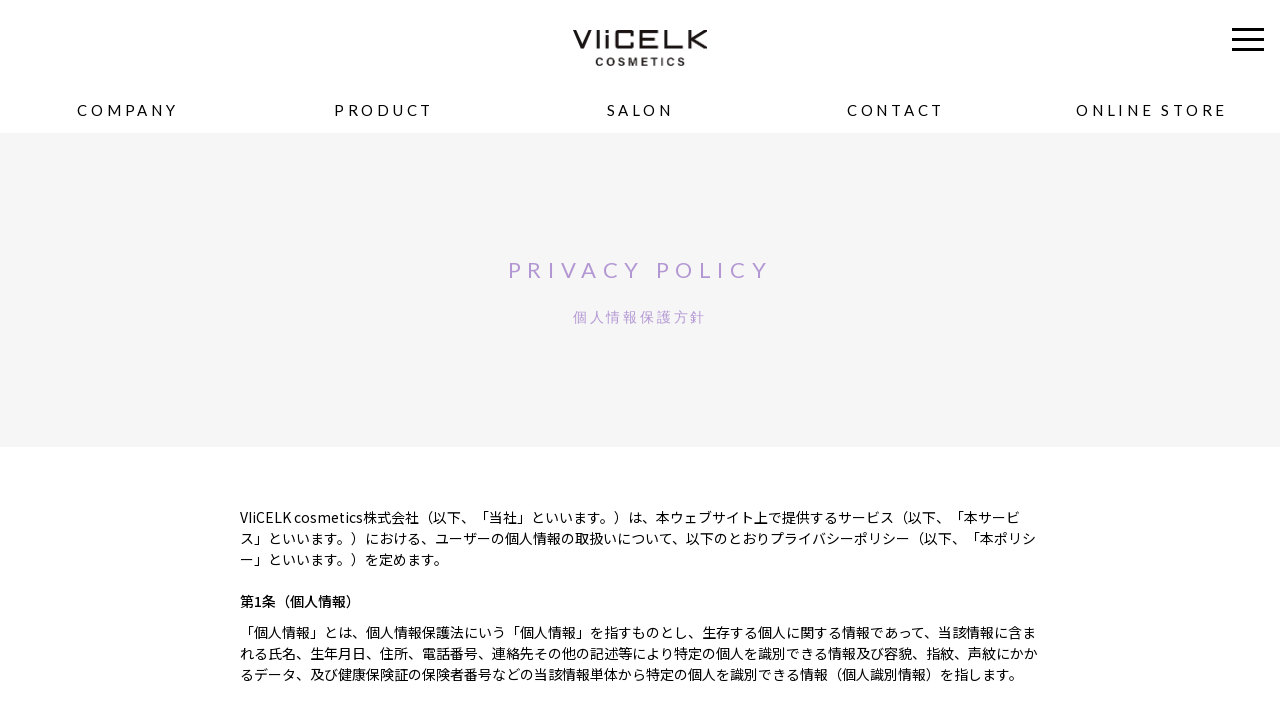

--- FILE ---
content_type: text/html; charset=UTF-8
request_url: https://viicelk.jp/privacy/
body_size: 16996
content:
<!doctype html>
<html lang="ja">
<head prefix="og:http://ogp.me/ns#">
<meta charset="utf-8">
<title>プライバシーポリシー | VIiCELK cosmetics</title>
<meta name="description"  content="VIiCELK cosmetics プライバシーポリシー">
<meta property="og:title" content="プライバシーポリシー | VIiCELK cosmetics">
<meta property="og:description" content="VIiCELK cosmetics プライバシーポリシー">
<meta property="og:url" content="https://viicelk.jp/contact/">
<meta property="og:image" content="https://viicelk.jp/img/ogp.webp">
<meta property="og:type" content="product">
<meta property="og:site_name" content="VIiCELK cosmetics">
<meta name="keywords" content="VIiCELK cosmetics,プライバシーポリシー">
<meta name="viewport" content="width=device-width,initial-scale=1.0">
<!-- Google Tag Manager -->
<script>(function(w,d,s,l,i){w[l]=w[l]||[];w[l].push({'gtm.start':
new Date().getTime(),event:'gtm.js'});var f=d.getElementsByTagName(s)[0],
j=d.createElement(s),dl=l!='dataLayer'?'&l='+l:'';j.async=true;j.src=
'https://www.googletagmanager.com/gtm.js?id='+i+dl;f.parentNode.insertBefore(j,f);
})(window,document,'script','dataLayer','GTM-TM3SDN4X');</script>
<!-- End Google Tag Manager -->
<link rel="stylesheet" type="text/css" href="/css/reset.css">
<link rel="stylesheet" type="text/css" href="/css/slick.css">
<link rel="stylesheet" type="text/css" href="/css/style.css">
<link rel="stylesheet" type="text/css" href="/css/contact.css">
<link rel="preconnect" href="https://fonts.googleapis.com">
<link rel="preconnect" href="https://fonts.gstatic.com" crossorigin>
<link href="https://fonts.googleapis.com/css2?family=Lato:wght@300;400&family=Noto+Sans+JP:wght@300;400;500&display=swap" rel="stylesheet">
<link rel="stylesheet" href="https://use.fontawesome.com/releases/v5.15.4/css/all.css">
</head>

<body>
<!-- Google Tag Manager (noscript) -->
<noscript><iframe src="https://www.googletagmanager.com/ns.html?id=GTM-TM3SDN4X"
height="0" width="0" style="display:none;visibility:hidden"></iframe></noscript>
<!-- End Google Tag Manager (noscript) -->
<div class="bl_wrapper">
	<header class="bl_header">
    <h1 class="el_brand_logo"><a href="/"><img src="/img/viicelk_logo.webp" alt="VIiCELK cosmetics(ヴィーセルコスメティクス)"/></a></h1>
    <div class="bl_menu_pc">
      <ul>
        <li><a href="/company/">COMPANY</a></li>
        <li class="bl_product_menu"><a href="/product/">PRODUCT</a>
          <ul>
            <li><a href="/10skin/">10SKIN</a></li>
            <li><a href="/10skinpro/">10SKINpro</a></li>
            <li><a href="/vb/">V.Balance</a></li>
          </ul>
        </li>
        <li><a href="/salon/">SALON</a></li>
        <li><a href="/contact/">CONTACT</a></li>
        <li><a href="https://viicelk.official.ec/">ONLINE STORE</a></li>
      </ul>
    </div>
    <div class="el_menuBtn">
      <div class="el_menuBtn_inner"><span></span><span></span><span></span></div>
    </div>
    <div class="el_menuWrap">
      <div class="el_menuOverlay"></div>
      <div class="el_menu">
        <ul class="el_menu_list">
          <li><a href="/company/">COMPANY</a></li>
          <li class="bl_product_menu"><a href="/product/">PRODUCT</a>
            <ul>
              <li><a href="/10skin/">10SKIN</a></li>
              <li><a href="/10skinpro/">10SKINpro</a></li>
              <li><a href="/vb/">V.Balance</a></li>
            </ul>
          </li>
          <li><a href="/salon/">SALON</a></li>
        </ul>
        <ul class="el_menu_inner">
          <li class="el_menu__contact"><a href="/contact/"><span>CONTACT</span></a></li>
          <li class="el_menu__shop"><a href="https://viicelk.official.ec/"><span>ご購入はこちら</span></a></li>
          <li class="el_menu_insta"><a href="https://www.instagram.com/10skin.official/" target="_blank"><img src="/img/bn_insta_10skin.webp" alt="10skin テンスキン インスタグラム"/></a></li>
          <li class="el_menu_insta"><a href="https://www.instagram.com/10skinpro/" target="_blank"><img src="/img/insta_10skinpro.webp" alt="10skin テンスキンプロ インスタグラム"/></a></li>
          <li class="el_menu_insta"><a href="https://www.instagram.com/v.balance_official/" target="_blank"><img src="/img/bn_insta_vb.webp" alt="10skin テンスキン インスタグラム"/></a></li>
        </ul>
        <!-- ./bl_sideNav --> 
      </div>
      <!-- ./el_menu --> 
    </div>
  </header>
	<div class="ly_contact_wrapper">
		<div class="bl_contactHeader__contact">
			<h1 class="bl_contactHeader__contactTit">PRIVACY POLICY<span>個人情報保護方針</span></h1>
		</div>
		<div class="bl_txtCont">

				<p class="privacy-text">VIiCELK cosmetics株式会社（以下、「当社」といいます。）は、本ウェブサイト上で提供するサービス（以下、「本サービス」といいます。）における、ユーザーの個人情報の取扱いについて、以下のとおりプライバシーポリシー（以下、「本ポリシー」といいます。）を定めます。</p>
		<div class="bl_privacyTxt">
<h3>第1条（個人情報）</h3>
<p>「個人情報」とは、個人情報保護法にいう「個人情報」を指すものとし、生存する個人に関する情報であって、当該情報に含まれる氏名、生年月日、住所、電話番号、連絡先その他の記述等により特定の個人を識別できる情報及び容貌、指紋、声紋にかかるデータ、及び健康保険証の保険者番号などの当該情報単体から特定の個人を識別できる情報（個人識別情報）を指します。</p>
</div>
<div class="bl_privacyTxt">
<h3>第2条（個人情報の収集方法）</h3>
<p>当社は、ユーザーが利用登録をする際に氏名、生年月日、住所、電話番号、メールアドレス、銀行口座番号、クレジットカード番号、運転免許証番号などの個人情報をお尋ねすることがあります。また、ユーザーと提携先などとの間でなされたユーザーの個人情報を含む取引記録や決済に関する情報を、当社の提携先（情報提供元、広告主、広告配信先などを含みます。以下、｢提携先｣といいます。）などから収集することがあります。</p>
</div>
<div class="bl_privacyTxt">
<h3>第3条（個人情報を収集・利用する目的）</h3>
<p>当社が個人情報を収集・利用する目的は、以下のとおりです。</p>
<ol>
<li>当社サービスの提供・運営のため</li>
<li>ユーザーからのお問い合わせに回答するため（本人確認を行うことを含む）</li>
<li>ユーザーが利用中のサービスの新機能、更新情報、キャンペーン等及び当社が提供する他のサービスの案内のメールを送付するため</li>
<li>メンテナンス、重要なお知らせなど必要に応じたご連絡のため</li>
<li>利用規約に違反したユーザーや、不正・不当な目的でサービスを利用しようとするユーザーの特定をし、ご利用をお断りするため</li>
<li>ユーザーにご自身の登録情報の閲覧や変更、削除、ご利用状況の閲覧を行っていただくため</li>
<li>有料サービスにおいて、ユーザーに利用料金を請求するため</li>
<li>上記の利用目的に付随する目的</li>
</ol>
</div>
<div class="bl_privacyTxt">
<h3>第4条（利用目的の変更）</h3>
<ol>
<li>当社は、利用目的が変更前と関連性を有すると合理的に認められる場合に限り、個人情報の利用目的を変更するものとします。</li>
<li>利用目的の変更を行った場合には、変更後の目的について、当社所定の方法により、ユーザーに通知し、または本ウェブサイト上に公表するものとします。</li>
</ol>
</div>
<div class="bl_privacyTxt">
<h3>第5条（個人情報の第三者提供）</h3>
<ol>
<li>当社は、次に掲げる場合を除いて、あらかじめユーザーの同意を得ることなく、第三者に個人情報を提供することはありません。ただし、個人情報保護法その他の法令で認められる場合を除きます。
<ul>
<li>①	人の生命、身体または財産の保護のために必要がある場合であって、本人の同意を得ることが困難であるとき</li>
<li>②	公衆衛生の向上または児童の健全な育成の推進のために特に必要がある場合であって、本人の同意を得ることが困難であるとき</li>
<li>③	国の機関もしくは地方公共団体またはその委託を受けた者が法令の定める事務を遂行することに対して協力する必要がある場合であって、本人の同意を得ることにより当該事務の遂行に支障を及ぼすおそれがあるとき</li>
<li>④	予め次の事項を告知あるいは公表し、かつ当社が個人情報保護委員会に届出をしたとき<br>
（１）	利用目的に第三者への提供を含むこと<br>
（２）	第三者に提供されるデータの項目<br>
（３）	第三者への提供の手段または方法<br>
（４）	本人の求めに応じて個人情報の第三者への提供を停止すること<br>
（５）	本人の求めを受け付ける方法
</li>
</ul>
</li>
<li> 前項の定めにかかわらず、次に掲げる場合には、当該情報の提供先は第三者に該当しないものとします。
<ul>
<li>①	当社が利用目的の達成に必要な範囲内において個人情報の取扱いの全部または一部を委託する場合</li>
<li>②	合併その他の事由による事業の承継に伴って個人情報が提供される場合</li>
<li>③	個人情報を特定の者との間で共同して利用する場合であって、その旨並びに共同して利用される個人情報の項目、共同して利用する者の範囲、利用する者の利用目的および当該個人情報の管理について責任を有する者の氏名または名称について、あらかじめ本人に通知し、または本人が容易に知り得る状態に置いた場合</li>
</ul>
</li>
</ol>
</div>
<div class="bl_privacyTxt">
<h3>第6条（個人情報の開示）</h3>
<ol>
<li>当社は、本人から個人情報の開示を求められたときは、本人に対し、遅滞なくこれを開示します。ただし、開示することにより次のいずれかに該当する場合は、その全部または一部を開示しないこともあり、開示しない決定をした場合には、その旨を遅滞なく通知します。なお、個人情報の開示に際しては、1件あたり1、000円の手数料を申し受けます。
<ul>
<li>①	本人または第三者の生命、身体、財産その他の権利利益を害するおそれがある場合</li>
<li>②	当社の業務の適正な実施に著しい支障を及ぼすおそれがある場合</li>
<li>③	その他法令に違反することとなる場合</li>
</ul>
</li>
<li>前項の定めにかかわらず、履歴情報および特性情報などの個人情報以外の情報については、原則として開示いたしません。</li>
</ol>
</div>
<div class="bl_privacyTxt">
<h3>第7条（個人情報の訂正および削除）</h3>
<ol>
<li>ユーザーは、当社の保有する自己の個人情報が誤った情報である場合には、当社が定める手続きにより、当社に対して個人情報の訂正、追加または削除（以下、「訂正等」といいます。）を請求することができます。</li>
<li>当社は、ユーザーから前項の請求を受けてその請求に応じる必要があると判断した場合には、遅滞なく、当該個人情報の訂正等を行うものとします。</li>
<li>当社は、前項の規定に基づき訂正等を行った場合、または訂正等を行わない旨の決定をしたときは遅滞なく、これをユーザーに通知します。</li>
</ol>
</div>
<div class="bl_privacyTxt">
<h3>第8条（個人情報の利用停止等）</h3>
<ol>
<li>当社は、本人から、個人情報が、利用目的の範囲を超えて取り扱われているという理由、または不正の手段により取得されたものであるという理由により、その利用の停止または消去（以下、「利用停止等」といいます。）を求められた場合には、遅滞なく必要な調査を行います。</li>
<li>前項の調査結果に基づき、その請求に応じる必要があると判断した場合には、遅滞なく、当該個人情報の利用停止等を行います。</li>
<li>当社は、前項の規定に基づき利用停止等を行った場合、または利用停止等を行わない旨の決定をしたときは、遅滞なく、これをユーザーに通知します。</li>
<li>前2項にかかわらず、利用停止等に多額の費用を有する場合その他利用停止等を行うことが困難な場合であって、ユーザーの権利利益を保護するために必要なこれに代わるべき措置をとれる場合は、この代替策を講じるものとします。</li>
	</ol>
</div>
<div class="bl_privacyTxt">
<h3>第9条（プライバシーポリシーの変更）</h3>
<ol>
<li>本ポリシーの内容は、法令その他本ポリシーに別段の定めのある事項を除いて、ユーザーに通知することなく、変更することができるものとします。</li>
<li>当社が別途定める場合を除いて、変更後のプライバシーポリシーは、本ウェブサイトに掲載したときから効力を生じるものとします。</li>
</ol>
</div>
<div class="bl_privacyTxt">
<h3>第10条（お問い合わせ窓口）</h3>
<p>本ポリシーに関するお問い合わせは、下記の窓口までお願いいたします。</p>
<p>【窓口】<br>
住所：〒530-0001 大阪府大阪市北区梅田1-2-2大阪駅前第二ビル1F 28号室(南東角地)<br>
	メールアドレス：<a href="mailto:info@viicelk.jp">info@viicelk.jp</a></p>

<p>【当社について】<br>
社名：VIiCELK cosmetics株式会社<br>
代表取締役：馬場さおり<br>
会社概要：<a href="https://viicelk.jp/">https://viicelk.jp/</a>
</p>
</div>
			</div>
	</div><footer class="ly_footer">
    <div class="el_pagetop js-fadeIn"><a href="#header"><img src="/img/pagetop.webp" alt="pagetop"/></a></div>
    <div class="bl_footerNav">
      <ul>        <li><a href="/">HOME</a></li>
				<li><a href="/company/">COMPANY</a></li>
        <li><a href="/product/">PRODUCT</a></li>
        <li><a href="/salon/">SALON</a></li>
      </ul>
      <ul>
        <li class="bl_footerNav_link__contact"><a href="/contact/"><span>CONTACT</span></a></li>
        <li class="bl_footerNav_link__shop"><a href="https://viicelk.official.ec"><span>ご購入はこちら</span></a></li>
      </ul>
    </div>
    <div class="bl_footerNavMedia"><a href="mailto:info@viicelk.jp">取材・メディアのお問い合わせ</a></div>
    <div class="el_footerLogo"><a href="/"><img src="/img/viicelk_logo_nega.webp" alt="VIiCELK cosmetics"/></a></div>
    <p class="el_copy">＠VIiCELK cosmetics Co., Ltd.</p>
  </footer>
</div>
<!--./wrap-->

<script src="/js/jquery-3.6.1.min.js"></script>
<script src="/js/slick.js"></script>
<script src="/js/jquery.inview.min.js"></script>
<script>
  //navigation
  $('.el_menuBtn').on('click', function () {
    if ($(this).hasClass('is_active')) {
      $(this).removeClass('is_active');
      $('.el_menuWrap,.el_menu,.el_menuOverlay').removeClass('is_active');
    } else {
      $(this).addClass('is_active');
      $('.el_menuWrap,.el_menu,.el_menuOverlay').addClass('is_active');
    }
  });
$('.el_menuOverlay').on('click', function () {
  $(this).removeClass('is_active');
  $('.el_menuWrap,.el_menu,.el_menuBtn').removeClass('is_active');
});

$(function () {
  $('#submit').attr('disabled', 'disabled');
$('#submit').css('background-color','rgb(102, 102, 102, 0.3)');

  $('#privacy').click(function() {
    if ( $(this).prop('checked') == false ) {
      $('#submit').attr('disabled', 'disabled');
		$('#submit').css('background-color','rgbc(102, 102, 102, 0.3)');
    } else {
      $('#submit').removeAttr('disabled');
		$('#submit').css('background-color','#a07fc5');
    }
  });
  });

$(function () {
  var topBtn = $('.el_pagetop');
  topBtn.hide();
  //スクロールが100に達したらボタン表示
  $(window).scroll(function () {
    if ($(this).scrollTop() > 100) {
      topBtn.fadeIn();
    } else {
      topBtn.fadeOut();
    }
  });
  //スクロールしてトップ
  topBtn.click(function () {
    $('body,html').animate({
      scrollTop: 0
    }, 500);
    return false;
  });
}); </script>
</body>
</html>


--- FILE ---
content_type: text/css
request_url: https://viicelk.jp/css/style.css
body_size: 19585
content:
@charset "utf-8";
body {
	font-family: 'Noto Sans JP', sans-serif;
	line-height: 1.5;
}
img {
	max-width: 100%;
	height: auto;
}
.sp {
	display: none;
}
.pc {
	display: block;
}
@media screen and (max-width:520px) {
	.sp {
		display: block;
	}
	.pc {
		display: none;
	}
}
a {
	color: #000000;
}
a:hover {
	opacity: 0.7;
}
.bl_wrapper {
	overflow: hidden;
}
.hp_tRight{
	text-align: right;
}
/* ---------------------------- header */
.el_brand_logo {
	padding: 30px 0 20px 0;
	width: 134px;
	margin: 0 auto;
}
.el_brand_logo.el_brand_logo__item {
	padding: 12px 0;
	width: 120px;
}
/* ---------------------------- footer */
.ly_footer {
	position: relative;
	background: #000000;
	padding: 55px 0;
	color: #ffffff;
	text-align: center;
}
.el_pagetop {
	position: fixed;
	bottom: 20px;
	right: 10px;
	width: 16px;
	z-index: 99;
}
.bl_footerNav ul {
	margin-bottom: 20px;
}
.bl_footerNav ul li {
	display: inline-block;
	padding: 0 30px;
	letter-spacing: 0.2em;
}
.bl_footerNav ul li a {
	color: #ffffff;
	text-decoration: none;
	font-size: 14px;
}
.bl_footerNav_link__company span {
	display: inline-block;
	padding-left: 30px;
	background: url("/img/icon_company_w.webp") left center no-repeat;
	background-size: 16px auto;
}
.bl_footerNav_link__contact span {
	display: inline-block;
	padding-left: 30px;
	background: url("/img/icon_mail_w.webp") left center no-repeat;
	background-size: 16px auto;
}
.bl_footerNav_link__shop span {
	display: inline-block;
	padding-left: 30px;
	background: url("/img/icon_cart_w.webp") left center no-repeat;
	background-size: 16px auto;
}
.bl_footerNavMedia {
	max-width: 760px;
	padding: 50px 0 0 0;
	margin: 0 auto;
	text-align: right;
}
.bl_footerNavMedia a {
	color: #ffffff;
	font-size: 13px;
}
.el_footerLogo {
	width: 114px;
	margin: -20px auto 0 auto;
	padding: 0 0 70px;
}
.el_copy {
	font-size: 10px;
}
@media screen and (max-width:520px) {
	.el_brand_logo {
		width: 112px;
	}
	.bl_footerNav ul {
		display: flex;
		justify-content: center;
		user-select: none;
		flex-wrap: wrap;
	}
	.bl_footerNav ul li {
		width: 50%;
		padding: 20px 15px;
		font-size: 13px;
	}
	.bl_footerNav ul li.bl_footerNav_link__company, .bl_footerNav ul li.bl_footerNav_link__contact, .bl_footerNav ul li.bl_footerNav_link__shop {
		display: block;
		text-align: center;
		padding: 40px 0 0 0;
	}
	.bl_footerNavMedia {
		padding: 40px 0 50px 0;
		text-align: center;
	}
	.el_footerLogo {
		margin: 0 auto 0 auto;
	}
}

/* ---------------------------- navMenu pc */
.bl_menu_pc{
	position: relative;
	z-index: 2;
}

@media screen and (max-width:520px) {
	.bl_menu_pc{
display: none;
}

}
.bl_menu_pc ul{
	display: flex;
  justify-content: center;
  user-select: none;
	list-style: none;
}

.bl_menu_pc li{
	width: 20%;
	text-align: center;
	
}


.bl_menu_pc li a,.bl_menu_pc li span{
  display: block;
	letter-spacing: 0.25em;
	font-family: 'Lato', sans-serif;
	font-size: 15px;
	padding: 8px 0 12px 0;
	text-decoration: none;

}

.bl_menu_pc li a:hover,.bl_menu_pc li span:hover{
color: #A090C1;
	cursor: pointer;
}
.bl_menu_pc li.bl_product_menu{
	position: relative;
}


.bl_menu_pc li.bl_product_menu ul{
	position: absolute;
		top: 42px;
	left: 0;
	width: 100%;
	height: 0;
	transition:all 0.3s ease-out;
	overflow: hidden;
	
	background: #D1C0E6;
	color: #ffffff;
		display: block;
}

.bl_menu_pc li.bl_product_menu:hover ul{



	height: 133px;
}

.bl_menu_pc li.bl_product_menu ul li{
	width: 100%;
}

.bl_menu_pc li.bl_product_menu ul li a{
	display: block;
	text-align: center;
	color: #ffffff;
	border-bottom: solid 2px #ffffff;
}

.bl_menu_pc li.bl_product_menu ul li:last-child a{
		border-bottom: none;
}


/* ---------------------------- navMenu */
.ly_aside__courseMenu {
	position: fixed;
	top: 0;
	left: 0;
	width: 100%;
	z-index: 100;
}
.el_menuWrap {
	position: fixed;
	z-index: 100;
}
.el_menuWrap.is_active {
	position: fixed;
	z-index: 100;
	top: 0;
	left: 0;
	overflow: hidden;
	width: 100vw;
	height: 100vh;
}
.el_menuBtn {
	position: fixed;
	top: 20px;
	right: 12px;
	width: 40px;
	height: 40px;
	z-index: 3;
	box-sizing: border-box;
	cursor: pointer;
	z-index: 102;
}
.el_menuBtn_inner {
	position: relative;
	width: 40px;
	height: 40px;
}
.el_menuBtn span {
	position: absolute;
	display: block;
	height: 3px;
	width: 32px;
	background: #000000;
	transition: all .4s;
}
.el_menuBtn span:nth-of-type(1) {
	top: 8px;
	left: 4px;
}
.el_menuBtn span:nth-of-type(2) {
	top: 18px;
	left: 4px;
}
.el_menuBtn span:nth-of-type(3) {
	top: 28px;
	left: 4px;
}
.el_menuBtn.is_active span:nth-of-type(1) {
	transform: translateY(6px) rotate(-45deg);
	width: 34px;
}
.el_menuBtn.is_active span:nth-of-type(2) {
	display: none;
}
.el_menuBtn.is_active span:nth-of-type(3) {
	top: 8px;
	transform: translateY(6px) rotate(45deg);
	width: 34px;
}
.el_menuOverlay {
	display: none;
	z-index: 100;
}
.el_menuOverlay.is_active {
	display: block;
	position: absolute;
	left: 0;
	top: 0;
	background: rgba(0, 0, 0, 0.25);
	width: 100vw;
	height: 100vh;
}
.el_menu {
	position: fixed;
	overflow: auto;
	-webkit-overflow-scrolling: touch;
	z-index: 101;
	right: 0;
	top: 0;
	box-sizing: border-box;
	padding: 56px 30px 24px 30px;
	transform: translateX(280px);
	transition: all .3s linear;
	width: 280px;
	height: 100vh;
	background: #ffffff;
}
.el_menu.is_active {
	transform: translateX(0);
}
.el_menu_inner {
	list-style: none;
	text-align: center;
	display: flex;
	flex-wrap: wrap;
}
.el_menu_inner a {
	display: block;
}
.el_menu_brand__viicelk {
	padding: 15px 0;
	width: 100%;
}
.el_menu_brand__viicelk img {
	width: 120px;
}
.el_menu_brand__10skin, .el_menu_brand__10skinPro {
	width: 50%;
}
.el_menu_brand__10skin img {
	width: 110px;
}
.el_menu_brand__vb, .el_menu__contact, .el_menu__shop, .el_menu__company {
	width: 100%;
}
.el_menu__company {
	margin-top: 15px;
}
.el_menu__company a, .el_menu__contact a, .el_menu__shop a {
	display: block;
	padding: 15px;
	border: solid 1px #000000;
	text-decoration: none;
	letter-spacing: 0.25em;
	font-family: 'Lato', sans-serif;
	color: #000000;
	font-size: 14px;
	margin-bottom: 15px;
}
.el_menu__contact a:hover {
	background: #f0f0f0;
}
.el_menu__company a span {
	display: inline-block;
	padding-left: 34px;
	background: url("/img/icon_company.webp") left center no-repeat;
	background-size: 20px auto;
}
.el_menu__contact a span {
	display: inline-block;
	padding-left: 34px;
	background: url("/img/icon_mail.webp") left center no-repeat;
	background-size: 20px auto;
}
.el_menu__shop a span {
	display: inline-block;
	padding-left: 34px;
	background: url("/img/icon_cart.webp") left center no-repeat;
	background-size: 20px auto;
}
.el_menu_insta {
	padding: 10px 0;
}
.el_menu_insta img {
	width: 80%;
	margin: 0 auto;
}
.el_menu_brand__vb img {
	width: 110px;
}
.el_menu_brand__insta img {
	width: 100%;
}
.el_menu_list {
	list-style: none;
	margin-bottom: 24px;
}
.el_menu_list li{
	width: 100%;

}
.el_menu_list li a{
	display: block;
	letter-spacing: 0.25em;
	font-family: 'Lato', sans-serif;
	font-size: 15px;
	text-decoration: none;
	padding: 12px 0;
		border-bottom: solid 1px #f4f4f4;
}

.el_menuWrap .bl_product_menu ul{
	list-style: none;
	padding-left: 24px;
}
/* ---------------------------- navMenu */
.bl_mainimage {
	margin-bottom: 80px;
}
.slider {
	width: 100vw;
	margin: 0 auto 0;
}
.slider .slick-list {
	padding: 0 4% 0 0 !important;
}
.slider li {
	margin: 0 0;
	position: relative;
}
.slider li figcaption {
	position: absolute;
	left: -140px;
	top: 150px;
	width: 320px;
	height: 24px;
	margin: 10px 0 0;
	color: #ffffff;
	transform: rotate(-90deg);	font-family: 'Lato', sans-serif;
	font-weight: 400;
	font-size: 12px;
	text-align: right;
	letter-spacing: 0.1em;
	vertical-align: middle;
}
@keyframes animation-line {
	0% {
		width: 0px;
	}
	100% {
		width: 220px;
	}
}
.slider li figcaption span.od {
	display: inline-block;
	width: 220px;
	height: 1px;
	background: #ffffff;
	margin: -2px 6px 0 6px;
}
.slider .slick-active li figcaption span.od {
	animation-name: animation-line;
	animation-duration: 4.5s;
	animation-iteration-count: infinite;
}
.slick-slide img.sp {
	display: none;
}
.slick-slide img.pc {}
.slick-dots {
	text-align: center;
	padding: 20px 0 0 0;
}
.slick-dots li {
	display: inline-block;
	background: rgba(0, 0, 0, 0.2);
	width: 50px;
	height: 2px;
	margin: 0 8px;
}
.slick-dots li.slick-active {
	background: #000000;
}
.slick-dots li button {
	position: relative;
	text-indent: -9999px;
	background: none;
	border: none;
	outline: none;
}
@media screen and (max-width:520px) {
	.bl_mainimage {
		margin-bottom: 20px;
	}
	.slider .slick-list {
		padding: 0 8% 0 0 !important;
	}
	.slick-slide img.sp {
		display: block;
	}
	.slick-slide img.pc {
		display: none;
	}
}
/* ---------------------------- bl_brandStory */
.bl_brandStory {
	background: url("../img/bg_brand_story.webp");
	padding: 120px 0 180px;
}
.bl_brandStory_inner {
	max-width: 840px;
	margin: 0 auto;
}
.bl_brandStory_tit {
	color: #ffffff;
	font-size: 80px;
	font-weight: 100;
	letter-spacing: 0.1em;
	line-height: 0.85;
	margin-left: -18px;
}
.bl_brandStory_tit span {
	display: inline-block;
	padding: 0 10px;
}
.bl_brandStory_block {
	background: #ffffff;
	padding: 70px 0;
	text-align: center;
	line-height: 3;
	font-size: 14px;
	letter-spacing: 0.15em;
}
.bl_brandStory_block p.el_firstRead {
	margin-bottom: 40px;
}
.bl_brandStory_block p.el_secondRead {
	font-weight: 15px;
}
.el_brandStory_btn{
	text-align: center;
	padding-top: 40px;
}
.el_brandStory_btn a{
	display: block;
	color: #c5cbd4;
	padding: 14px 30px;
	border: solid 1px #c5cbd4;
	text-decoration: none;
	line-height: 1;
	width: 160px;
	margin: 0 auto;
}
.el_brandStory_btn a:hover{
	color: #ffffff;
	background: #c5cbd4;
}
@media screen and (max-width:520px) {
	.bl_brandStory {
		padding: 80px 0 140px;
	}
	.bl_brandStory_tit {
		text-align: center;
		font-size: 60px;
		margin: 0 0 30px 0;
		line-height: 1.2;
	}
	.bl_brandStory_tit span {
		display: block;
		padding: 0 0 0 0;
	}
}
/* ---------------------------- module */
.el_block_tit {
	text-align: center;
	font-size: 26px;
	font-weight: 300;
	letter-spacing: 0.3em;
	margin-bottom: 120px;
}
.el_block_tit.el_block_tit__left {
	text-align: left;
	margin-left: 50px;
}
.el_block_tit span {
	position: relative;
}
.el_block_tit span:before {
	position: absolute;
	content: "";
	left: -50px;
	top: 0px;
	display: block;
	height: 40px;
	width: 1px;
	background: #000000;
	transform: rotate(25deg);
}
.el_block_tit span:after {
	position: absolute;
	content: "";
	right: -40px;
	top: 0px;
	display: block;
	height: 40px;
	width: 1px;
	background: #000000;
	transform: rotate(25deg);
}
.el_block_tit.el_block_tit__white {
	color: #ffffff;
}
.el_block_tit.el_block_tit__white span:before {
	position: absolute;
	content: "";
	left: -50px;
	top: 0px;
	display: block;
	height: 40px;
	width: 1px;
	background: #ffffff;
	transform: rotate(25deg);
}
.el_block_tit.el_block_tit__white span:after {
	position: absolute;
	content: "";
	right: -40px;
	top: 0px;
	display: block;
	height: 40px;
	width: 1px;
	background: #ffffff;
	transform: rotate(25deg);
}
.el_infoBlock__underLine {
	font-size: 14px;
	letter-spacing: 0.1em;
	border-bottom: solid 1px #484848;
	padding: 0 0 30px 0;
	margin-bottom: 30px;
}
.el_infoBlock__underLine dt {
	margin-bottom: 10px;
}
@media screen and (max-width:520px) {
	.el_block_tit {
		font-size: 20px;
		margin-bottom: 60px;
	}
	.el_block_tit span:before {
		position: absolute;
		content: "";
		left: -30px;
		top: -5px;
		display: block;
		height: 35px;
		width: 1px;
		background: #000000;
		transform: rotate(25deg);
	}
	.el_block_tit span:after {
		position: absolute;
		content: "";
		right: -20px;
		top: -5px;
		display: block;
		height: 35px;
		width: 1px;
		background: #000000;
		transform: rotate(25deg);
	}
	.el_block_tit.el_block_tit__left {
		text-align: center;
		margin-left: 0;
	}
}
/* ---------------------------- bl_brandStory */
.bl_brandLineup {
	padding: 140px 0;
}
.bl_brandLineup_list {
	display: flex;
	justify-content: space-between;
	width: 980px;
	margin: 0 auto 120px auto;
	list-style: none;
}
.bl_brandLineup_list li {
	width: 28%;
	text-align: center;
}
.bl_brandLineup_list .bl_brandLineup_txt{
	letter-spacing: 0.2em;
}
.bl_brandLineup_logo {
	margin-bottom: 25px;
}
.bl_brandLineup_logo img {
	width: 170px;
	text-align: center;
}
.el_brandLink {
	position: relative;
	display: flex;
	justify-content: space-between;
	color: #000000;	font-family: 'Lato', sans-serif;
	font-weight: 400;
	text-decoration: none;
	letter-spacing: 0.1em;
	padding: 35px 0;
	vertical-align: middle;
	width: 100%;
}
.el_brandLink span.line {
	width: 100%;
}
.el_brandLink span.line:after {
	content: "";
	display: block;
	width: 100%;
	height: 1px;
	background: #000000;
	margin-left: 10px;
	margin-top: 12px;
}
.el_brandLink span.color {
	position: absolute;
	right: 0;
	top: 0;
	width: 100px;
	height: 100px;
	transform: scale(0.35, 0.35);
	transform-origin: right top;
	transition: .2s cubic-bezier(0.45, 0, 0.55, 1);
	background: #D1C0E6;
	z-index: -1;
}
.bl_brandLineup_list__vb .el_brandLink span.color {
	background: #FFF852;
}
.el_brandLink:hover span.color {
	transform: scale(1, 1);
}
.bl_instabn_list {
	display: flex;
	justify-content: space-between;
	width: 980px;
	margin: 0 auto;
	list-style: none;
}
.bl_instabn_list li {
	width: 28%;
	text-align: center;
}
@media screen and (max-width:520px) {
	.bl_brandLineup {
		padding: 120px 0;
	}
	.bl_brandLineup_list {
		display: block;
		width: 75%;
		margin: 0 auto 80px auto;
	}
	.bl_brandLineup_list__10skin {
		margin-bottom: 60px;
	}
	.bl_brandLineup_list__10skinpro {
		margin-bottom: 60px;
	}
	.bl_brandLineup_list li {
		width: 100%;
		text-align: center;
	}
	.bl_brandLineup_logo {
		margin-bottom: 15px;
	}
	.bl_brandLineup_logo img {
		width: 150px;
	}
	.el_brandLink span {
		display: block;
		position: relative;
		width: 100%;
	}
	.el_brandLink span.line:after {
		content: "";
		display: block;
		width: calc(100% - 10px);
		height: 1px;
		background: #000000;
		margin-left: 10px;
		margin-top: 12px;
	}
	.bl_instabn_list {
		width: 75%;
		display: block;
	}
	.bl_instabn_list li {
		width: 100%;
		margin-bottom: 60px;
	}
}
/* ---------------------------- bl_brandStory */
.bl_news {
	display: flex;
	width: 880px;
	margin: 0 auto 160px auto;
}
.bl_news_titBlock {
	width: 360px;
	padding-top: 30px;
}
.bl_news_inner {
	width: calc(100% - 360px);
}
.el_newsBlock {
	display: flex;
	border-bottom: solid 1px #484848;
	padding: 30px 0;
}
.el_newsBlock dt {
	width: 120px;
	font-family: 'Lato', sans-serif;
	font-size: 12px;
	color: #484848;
	letter-spacing: 0.2em;
	line-height: 2;
}
.el_newsBlock dd {
	width: calc(100% - 120px);
	font-size: 14px;
	letter-spacing: 0.1em;
}
@media screen and (max-width:520px) {
	.bl_news {
		display: block;
		width: 100%;
	}
	.bl_news_inner {
		width: 80%;
		margin: 0 auto;
	}
	.bl_news_titBlock {
		width: 100%;
		margin: 0 auto;
	}
	.el_newsBlock {
		display: block;
	}
	.el_newsBlock dt {
		width: auto;
		font-family: 'Lato', sans-serif;
		font-size: 12px;
		color: #484848;
		letter-spacing: 0.2em;
		line-height: 2;
	}
	.el_newsBlock dd {
		width: 100%;
		font-size: 14px;
		letter-spacing: 0.1em;
	}
}
/* ---------------------------- bl_brandStory */
.bl_company {
	display: flex;
	width: 880px;
	margin: 0 auto 160px auto;
}
.bl_company_titBlock {
	width: 360px;
	padding-top: 30px;
}
.bl_company_inner {
	width: calc(100% - 360px);
	padding-top: 30px;
}
.el_companyBlock {
	display: flex;
	border-bottom: solid 1px #484848;
	padding: 30px 0;
}
.el_companyBlock dt {
	width: 120px;
	font-family: 'Lato', sans-serif;
	font-size: 12px;
	color: #484848;
	letter-spacing: 0.2em;
	line-height: 2;
}
.el_companyBlock dd {
	width: calc(100% - 120px);
	font-size: 14px;
	letter-spacing: 0.1em;
}
.el_companyName {
	margin-bottom: 30px;
	font-size: 15px;
	letter-spacing: 0.1em;
}
@media screen and (max-width:520px) {
	.bl_company {
		display: block;
		width: 100%;
	}
	.bl_company_inner {
		width: 80%;
		margin: 0 auto;
	}
	.bl_company_titBlock {
		width: 100%;
		margin: 0 auto;
	}
	.el_companyBlock {
		display: block;
	}
	.el_companyBlock dt {
		width: auto;
		font-family: 'Lato', sans-serif;
		font-size: 12px;
		color: #484848;
		letter-spacing: 0.2em;
		line-height: 2;
	}
	.el_companyBlock dd {
		width: 100%;
		font-size: 14px;
		letter-spacing: 0.1em;
	}
}
/* ---------------------------- itemList */

.bl_itemList_header{
		padding: 60px 24px 0 24px;
	background: #f7f7f7;
	text-align: center;
	line-height: 2;
	font-size: 16px;
	letter-spacing: 0.2em;
}
.bl_itemList{
	margin: 0 auto;
	padding: 80px 24px 10px 24px;
	background: #f7f7f7;
}

.bl_itemList p {
	max-width: 980px;
	margin: 0 auto;
		margin-bottom: 60px;
}
.bl_itemList p img{
	box-shadow: 0 0 10px rgba(0,0,0,0.15);
	border-radius: 8px;

}

@media screen and (max-width:520px) {
	.bl_itemList_header{
	font-size: 13px;
	letter-spacing: 0.1em;
}
	.bl_itemList{
	padding: 40px 24px 1px 24px;
}
	.bl_itemList p {
		margin-bottom: 40px;
}
		.bl_itemList p:last-child {
			margin-bottom: 0;
	}
	
}
/* ---------------------------- 404 */
.bl_404_wrap{
	background: url("../img/bg_brand_story.webp");
	padding: 60px 0 60px;
}
.bl_404{
	max-width: 640px;
	margin: 0 auto;
	background: #ffffff;
	padding: 40px;
	font-size: 14px;
}
.bl_404 p{
  line-height: 2;
  letter-spacing: 0.15em;
  margin-bottom: 12px;
}
.bl_404 ul{
	list-style: none;
}
.bl_404 .el_menu_list li a{
	font-size: 14px;
	font-weight: bold;
}
/* ---------------------------- fade */
/* フェードイン(初期値) */
.js-fadeIn {
	opacity: 0; /* 最初は非表示 */
	transform: translateY(30px);
	transition: opacity .8s, transform .8s; /* 透過率と縦方向の移動を0.8秒 */
}
/* フェードイン(スクロールした後) */
.js-fadeIn.is-inview {
	opacity: 1; /* 表示領域に入ったら表示 */
	transform: translateY(0);
	transition-delay: .5s; /* フェード開始を0.5秒遅らせる */
}
/* フェードイン(左から) */
.js-fadeIn__left {
	opacity: 0; /* 最初は非表示 */
	transform: translateX(-30px); /* 下に30pxの位置から */
	transition: opacity .8s, transform .8s; /* 透過率と縦方向の移動を0.8秒 */
}
/* フェードイン(スクロールした後) */
.js-fadeIn__left.is-inview {
	opacity: 1; /* 表示領域に入ったら表示 */
	transform: translateY(0);
	transition-delay: .5s; /* フェード開始を0.5秒遅らせる */
}
/* フェードイン(右から) */
.js-fadeIn__right {
	opacity: 0; /* 最初は非表示 */
	transform: translateX(30px);
	transition: opacity .8s, transform .8s; /* 透過率と縦方向の移動を0.8秒 */
}
/* フェードイン(スクロールした後) */
.js-fadeIn__right.is-inview {
	opacity: 1; /* 表示領域に入ったら表示 */
	transform: translateY(0);
	transition-delay: .5s; /* フェード開始を0.5秒遅らせる */
}
/* フェードイン(上から) */
.js-fadeIn__top {
	opacity: 0; /* 最初は非表示 */
	transform: translateY(-30px);
	transition: opacity .8s, transform .8s; /* 透過率と縦方向の移動を0.8秒 */
}
/* フェードイン(スクロールした後) */
.js-fadeIn__top.is-inview {
	opacity: 1; /* 表示領域に入ったら表示 */
	transform: translateY(0);
	transition-delay: .5s; /* フェード開始を0.5秒遅らせる */
}
/* フェードイン(線を伸ばす) */
.js-fadeIn__line {
	height: 0; /* 最初は非表示 */
	transition: all 0.5s ease-out;
}
/* フェードイン(スクロールした後) */
.js-fadeIn__line.is-inview {
	opacity: 1; /* 表示領域に入ったら表示 */
	height: 100%;
	transition-delay: 1.0s; /* フェード開始を0.5秒遅らせる */
}

--- FILE ---
content_type: text/css
request_url: https://viicelk.jp/css/contact.css
body_size: 5650
content:
@charset "utf-8";
.bl_contactHeader__contact {
	background: #f6f6f6;
	padding: 120px 0;
	text-align: center;
}
.bl_contactHeader__contactTit {	font-family: 'Lato', sans-serif;
	font-weight: 400;
	font-size: 22px;
	color: #B397D3;
	letter-spacing: 0.3em;
}
.bl_contactHeader__contactTit span {
	display: block;
	text-align: center;
	font-size: 14px;
	padding-top: 20px;
	letter-spacing: 0.2em;
}
.bl_contactForm {
	max-width: 800px;
	margin: 0 auto;
	padding: 60px 0;
}
.bl_contactForm_input {
	margin-bottom: 40px;
}
.bl_contactForm_input dt {
	font-weight: 600;
	padding: 0 0 10px;
	font-size: 14px;
}
.bl_contactForm_input dd {
	display: flex;
	justify-content: space-between;
	position: relative;
}
.el_formInput_full {
	width: 100%;
}
.el_formInput_harf {
	width: calc(50% - 10px);
}
.el_formInput {
	border: solid 2px #ccc;
	padding: 12px;
	font-size: 16px;
	box-sizing: border-box;
	width: 100%;
}
.el_formInput:focus {
	border: solid 2px #B397D3;
	background: #fcf9ff;
}
.el_formInput__harf {}
.el_selectBox {
	padding: 12px;
	width: calc(50% - 10px);
}
.el_selectBoxel_selectBox {}
.el_selectBoxel_selectBox li {
	list-style: none;
	display: inline-block;
	width: calc(45% - 10px);
	padding: 12px 0;
	box-sizing: border-box;
}
.el_selectBoxel_selectBox li input[type="radio"] + label {
	cursor: pointer;
}
.el_selectBoxel_selectBox li input[type="radio"] + label:hover {
	color: #B397D3;
}
.el_selectBoxel_selectBox li input[type="radio"] + label:hover:before {
	background-color: #dcd5e4;
}
.el_selectBoxel_selectBox li input[type="radio"] + label:before {
	display: inline-block;
	content: '\f00c';
	font-family: 'FontAwesome';
	font-size: 12px;
	color: transparent;
	width: 26px;
	height: 26px;
	text-align: center;
	line-height: 26px;
	background-color: #d7d7d7;
	border-radius: 50%;
	margin-right: 10px;
	vertical-align: 1px;
}
.el_selectBoxel_selectBox li input[type="radio"]:checked + label:before {
	background-color: #a07fc5;
	color: white;
}
input[type="radio"], input[type="checkbox"] {
	display: none;
}
.el_formInput__txt {
	border: solid 2px #ccc;
	padding: 12px;
	font-size: 16px;
	box-sizing: border-box;
	width: 100%;
	height: 200px;
}
.el_formInput__txt:focus {
	border: solid 2px #B397D3;
	background: #fcf9ff;
	outline: none;
}
.bl_privacyLink {
	padding: 12px 0;
}
.bl_privacyLink a {
	color: #000000;
}
.el_selectBoxel_checkBox input[type="checkbox"] + label {
	cursor: pointer;
}
.el_selectBoxel_checkBox input[type="checkbox"] + label:hover {
	color: #B397D3;
}
.el_selectBoxel_checkBox input[type="checkbox"] + label:hover:before {
	background-color: #dcd5e4;
}
.el_selectBoxel_checkBox input[type="checkbox"] + label:before {
	display: inline-block;
	content: '\f00c';
	font-family: 'FontAwesome';
	font-size: 12px;
	color: transparent;
	width: 26px;
	height: 26px;
	text-align: center;
	line-height: 26px;
	background-color: #d7d7d7;
	border-radius: 3px;
	margin-right: 10px;
	vertical-align: 1px;
}
.el_selectBoxel_checkBox input[type="checkbox"]:checked + label:before {
	background-color: #a07fc5;
	color: white;
}
input[type="radio"] {
	display: none;
}
.error {
	display: block;
	color: #FF0004;
	font-size: 14px;
}
.bl_buttonBox {
	padding: 30px 0;
}
.bl_buttonBox {
	padding: 30px 0 60px 0;
	text-align: center;
}
.el_submitBtn {
	-webkit-writing-mode: horizontal-tb !important;
	-webkit-appearance: button;
	padding: 16px 100px;
	text-rendering: auto;
	color: #ffffff;
	display: inline-block;
	text-align: start;
	background: #a07fc5;
	font-size: 16px;
	font-weight: 700;
	letter-spacing: 0.1em;
	margin: 0 20px;
}
.el_backBtn {
	-webkit-writing-mode: horizontal-tb !important;
	-webkit-appearance: button;
	padding: 16px 30px;
	text-rendering: auto;
	color: #ffffff;
	display: inline-block;
	text-align: start;
	background: #ccc;
	font-size: 14px;
	font-weight: 700;
	letter-spacing: 0.1em;
	margin: 0 20px;
}
/* ---------------------------- 確認用 */
#formWrap {
	text-align: center;
}
#formWrap h3 {
	font-weight: 500;
	font-size: 20px;
	color: #B397D3;
	letter-spacing: 0.3em;
	margin-bottom: 40px;
}
.el_exText {
	text-align: center;
	margin-bottom: 40px;
}
.formTable {
	width: 100%;
	margin-bottom: 40px;
}
.formTable th, .formTable td {
	border-bottom: solid 2px #ccc;
	text-align: left;
	padding: 18px 0;
}
.formTable th {
	width: 35%;
}
.bl_thanksTxt {
	text-align: center;
}
.bl_thanksTxt p {
	margin-bottom: 1.5em;
	font-size: 14px;
	line-height: 2.2;
}
.bl_thanksTxt p.bold {
	font-weight: bold;
	font-size: 16px;
}
/* ---------------------------- プライバシーポリシー */
.bl_txtCont {
	max-width: 800px;
	margin: 0 auto;
	padding: 60px 0;
	font-size: 14px;
}
.bl_txtCont h2 {
	font-weight: 500;
	margin-bottom: 1.5em;
}
.bl_txtCont p {
	font-size: 14px;
	margin-bottom: 1.5em;
}

.bl_privacyTxt{
	margin-bottom: 3em;
}

.bl_privacyTxt h3{
	font-weight: 500;
	margin-bottom: 10px;
}

.bl_privacyTxt ol{
	padding-left: 1em;
	margin-left: 0;
}

.bl_privacyTxt ul li{
	list-style: none;
}

@media screen and (max-width:520px) {
	.bl_contactHeader__contact {
		padding: 50px 0;
	}
	.bl_contactHeader__contactTit {
		font-size: 18px;
	}
	.bl_contactForm {
		width: 90%;
		margin: 0 auto;
	}
	.el_selectBoxel_selectBox li {
		width: 100%;
	}
	.el_selectBoxel_checkBox input[type="checkbox"] + label {
		font-size: 14px;
	}
	.el_submitBtn {
		padding: 16px 50px;
		margin: 0 5px;
	}
	.el_backBtn {
		padding: 16px 10px;
		margin: 0 5px;
	}
	.formTable th {
		display: block;
		width: 100%;
		padding-bottom: 0;
		border-bottom: none;
		font-weight: 500;
		padding: 12px 0 0 0;
	}
	.formTable td {
		display: block;
		padding: 12px 0;
		padding-top: 6px;
		margin-bottom: 12px;
	}
	.bl_thanksTxt{
		text-align: left;
	}
		.bl_thanksTxt p.bold{
		text-align: center;
	}
}